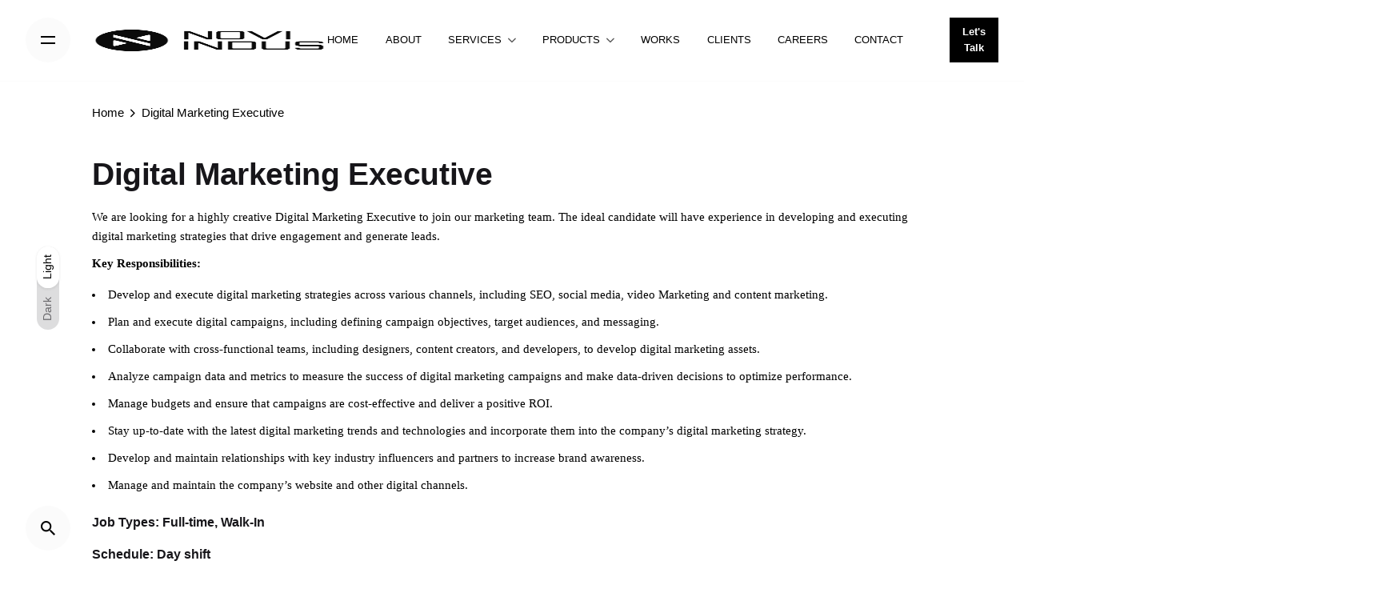

--- FILE ---
content_type: text/html; charset=UTF-8
request_url: https://noviindus.com/digital-marketing-executive/
body_size: 20679
content:
<!DOCTYPE html><html lang="en-US"><head><script data-no-optimize="1">var litespeed_docref=sessionStorage.getItem("litespeed_docref");litespeed_docref&&(Object.defineProperty(document,"referrer",{get:function(){return litespeed_docref}}),sessionStorage.removeItem("litespeed_docref"));</script> 
<noscript><img height="1" width="1" style="display:none"
src="https://www.facebook.com/tr?id=1637903839916410&ev=PageView&noscript=1"
/></noscript> <script type="litespeed/javascript" data-src="https://www.googletagmanager.com/gtag/js?id=AW-10815179654"></script> <script type="litespeed/javascript">window.dataLayer=window.dataLayer||[];function gtag(){dataLayer.push(arguments)}
gtag('js',new Date());gtag('config','AW-10815179654')</script>  <script type="litespeed/javascript">(function(w,d,s,l,i){w[l]=w[l]||[];w[l].push({'gtm.start':new Date().getTime(),event:'gtm.js'});var f=d.getElementsByTagName(s)[0],j=d.createElement(s),dl=l!='dataLayer'?'&l='+l:'';j.async=!0;j.src='https://www.googletagmanager.com/gtm.js?id='+i+dl;f.parentNode.insertBefore(j,f)})(window,document,'script','dataLayer','GTM-KJFPJZML')</script> 
 <script type="litespeed/javascript" data-src="https://www.googletagmanager.com/gtag/js?id=G-ZXBCJG3GCD"></script> <script type="litespeed/javascript">window.dataLayer=window.dataLayer||[];function gtag(){dataLayer.push(arguments)}
gtag('js',new Date());gtag('config','G-ZXBCJG3GCD')</script> <meta charset="UTF-8"><meta name="viewport" content="width=device-width, initial-scale=1.0, maximum-scale=1, user-scalable=no"><meta name='robots' content='index, follow, max-image-preview:large, max-snippet:-1, max-video-preview:-1' />
 <script data-no-defer="1" data-ezscrex="false" data-cfasync="false" data-pagespeed-no-defer data-cookieconsent="ignore">var ctPublicFunctions = {"_ajax_nonce":"1a5785d40f","_rest_nonce":"4032b8bb1b","_ajax_url":"\/wp-admin\/admin-ajax.php","_rest_url":"https:\/\/noviindus.com\/wp-json\/","data__cookies_type":"none","data__ajax_type":"rest","data__bot_detector_enabled":"1","data__frontend_data_log_enabled":1,"cookiePrefix":"","wprocket_detected":false,"host_url":"noviindus.com","text__ee_click_to_select":"Click to select the whole data","text__ee_original_email":"The complete one is","text__ee_got_it":"Got it","text__ee_blocked":"Blocked","text__ee_cannot_connect":"Cannot connect","text__ee_cannot_decode":"Can not decode email. Unknown reason","text__ee_email_decoder":"CleanTalk email decoder","text__ee_wait_for_decoding":"The magic is on the way!","text__ee_decoding_process":"Please wait a few seconds while we decode the contact data."}</script> <script data-no-defer="1" data-ezscrex="false" data-cfasync="false" data-pagespeed-no-defer data-cookieconsent="ignore">var ctPublic = {"_ajax_nonce":"1a5785d40f","settings__forms__check_internal":"0","settings__forms__check_external":"0","settings__forms__force_protection":"0","settings__forms__search_test":"0","settings__forms__wc_add_to_cart":"0","settings__data__bot_detector_enabled":"1","settings__sfw__anti_crawler":0,"blog_home":"https:\/\/noviindus.com\/","pixel__setting":"3","pixel__enabled":true,"pixel__url":null,"data__email_check_before_post":"1","data__email_check_exist_post":"1","data__cookies_type":"none","data__key_is_ok":true,"data__visible_fields_required":true,"wl_brandname":"Anti-Spam by CleanTalk","wl_brandname_short":"CleanTalk","ct_checkjs_key":"5c812dc91d66007a55170b0ca1cd9d1d8b3cc79699d04f51720c22d2525d6175","emailEncoderPassKey":"4d012a1168f94da5a75e2d0f4f1b231a","bot_detector_forms_excluded":"W10=","advancedCacheExists":true,"varnishCacheExists":false,"wc_ajax_add_to_cart":true}</script> <title>Digital Marketing Executive - Noviindus Technologies - Web designers, logo designers and mobile app developers</title><link rel="canonical" href="https://noviindus.com/digital-marketing-executive/" /><meta property="og:locale" content="en_US" /><meta property="og:type" content="article" /><meta property="og:title" content="Digital Marketing Executive - Noviindus Technologies - Web designers, logo designers and mobile app developers" /><meta property="og:url" content="https://noviindus.com/digital-marketing-executive/" /><meta property="og:site_name" content="Noviindus Technologies - Web designers, logo designers and mobile app developers" /><meta property="article:publisher" content="https://www.facebook.com/teamnoviindus" /><meta property="article:modified_time" content="2024-05-29T07:10:55+00:00" /><meta name="twitter:card" content="summary_large_image" /><meta name="twitter:site" content="@noviindus" /><meta name="twitter:label1" content="Est. reading time" /><meta name="twitter:data1" content="3 minutes" /> <script type="application/ld+json" class="yoast-schema-graph">{"@context":"https://schema.org","@graph":[{"@type":"WebPage","@id":"https://noviindus.com/digital-marketing-executive/","url":"https://noviindus.com/digital-marketing-executive/","name":"Digital Marketing Executive - Noviindus Technologies - Web designers, logo designers and mobile app developers","isPartOf":{"@id":"https://noviindus.com/#website"},"datePublished":"2023-12-01T04:03:23+00:00","dateModified":"2024-05-29T07:10:55+00:00","breadcrumb":{"@id":"https://noviindus.com/digital-marketing-executive/#breadcrumb"},"inLanguage":"en-US","potentialAction":[{"@type":"ReadAction","target":["https://noviindus.com/digital-marketing-executive/"]}]},{"@type":"BreadcrumbList","@id":"https://noviindus.com/digital-marketing-executive/#breadcrumb","itemListElement":[{"@type":"ListItem","position":1,"name":"Home","item":"https://noviindus.com/"},{"@type":"ListItem","position":2,"name":"Digital Marketing Executive"}]},{"@type":"WebSite","@id":"https://noviindus.com/#website","url":"https://noviindus.com/","name":"Noviindus Technologies - Web designers, logo designers and mobile app developers","description":"Just another WordPress site","publisher":{"@id":"https://noviindus.com/#organization"},"potentialAction":[{"@type":"SearchAction","target":{"@type":"EntryPoint","urlTemplate":"https://noviindus.com/?s={search_term_string}"},"query-input":{"@type":"PropertyValueSpecification","valueRequired":true,"valueName":"search_term_string"}}],"inLanguage":"en-US"},{"@type":"Organization","@id":"https://noviindus.com/#organization","name":"Noviindus Technologies LLP","url":"https://noviindus.com/","logo":{"@type":"ImageObject","inLanguage":"en-US","@id":"https://noviindus.com/#/schema/logo/image/","url":"https://noviindus.com/wp-content/uploads/2024/11/novi-logo.png","contentUrl":"https://noviindus.com/wp-content/uploads/2024/11/novi-logo.png","width":726,"height":205,"caption":"Noviindus Technologies LLP"},"image":{"@id":"https://noviindus.com/#/schema/logo/image/"},"sameAs":["https://www.facebook.com/teamnoviindus","https://x.com/noviindus"]}]}</script> <link rel='dns-prefetch' href='//fd.cleantalk.org' /><link rel='dns-prefetch' href='//stats.wp.com' /><link rel='dns-prefetch' href='//fonts.googleapis.com' /><link rel='preconnect' href='//i0.wp.com' /><link rel='preconnect' href='//c0.wp.com' /><link rel="alternate" type="application/rss+xml" title="Noviindus Technologies - Web designers, logo designers and mobile app developers &raquo; Feed" href="https://noviindus.com/feed/" /><link rel="alternate" type="application/rss+xml" title="Noviindus Technologies - Web designers, logo designers and mobile app developers &raquo; Comments Feed" href="https://noviindus.com/comments/feed/" /><link rel="alternate" title="oEmbed (JSON)" type="application/json+oembed" href="https://noviindus.com/wp-json/oembed/1.0/embed?url=https%3A%2F%2Fnoviindus.com%2Fdigital-marketing-executive%2F" /><link rel="alternate" title="oEmbed (XML)" type="text/xml+oembed" href="https://noviindus.com/wp-json/oembed/1.0/embed?url=https%3A%2F%2Fnoviindus.com%2Fdigital-marketing-executive%2F&#038;format=xml" />
 <script src="//www.googletagmanager.com/gtag/js?id=G-ZXBCJG3GCD"  data-cfasync="false" data-wpfc-render="false" type="text/javascript" async></script> <script data-cfasync="false" data-wpfc-render="false" type="text/javascript">var mi_version = '9.11.1';
				var mi_track_user = true;
				var mi_no_track_reason = '';
								var MonsterInsightsDefaultLocations = {"page_location":"https:\/\/noviindus.com\/digital-marketing-executive\/"};
								if ( typeof MonsterInsightsPrivacyGuardFilter === 'function' ) {
					var MonsterInsightsLocations = (typeof MonsterInsightsExcludeQuery === 'object') ? MonsterInsightsPrivacyGuardFilter( MonsterInsightsExcludeQuery ) : MonsterInsightsPrivacyGuardFilter( MonsterInsightsDefaultLocations );
				} else {
					var MonsterInsightsLocations = (typeof MonsterInsightsExcludeQuery === 'object') ? MonsterInsightsExcludeQuery : MonsterInsightsDefaultLocations;
				}

								var disableStrs = [
										'ga-disable-G-ZXBCJG3GCD',
									];

				/* Function to detect opted out users */
				function __gtagTrackerIsOptedOut() {
					for (var index = 0; index < disableStrs.length; index++) {
						if (document.cookie.indexOf(disableStrs[index] + '=true') > -1) {
							return true;
						}
					}

					return false;
				}

				/* Disable tracking if the opt-out cookie exists. */
				if (__gtagTrackerIsOptedOut()) {
					for (var index = 0; index < disableStrs.length; index++) {
						window[disableStrs[index]] = true;
					}
				}

				/* Opt-out function */
				function __gtagTrackerOptout() {
					for (var index = 0; index < disableStrs.length; index++) {
						document.cookie = disableStrs[index] + '=true; expires=Thu, 31 Dec 2099 23:59:59 UTC; path=/';
						window[disableStrs[index]] = true;
					}
				}

				if ('undefined' === typeof gaOptout) {
					function gaOptout() {
						__gtagTrackerOptout();
					}
				}
								window.dataLayer = window.dataLayer || [];

				window.MonsterInsightsDualTracker = {
					helpers: {},
					trackers: {},
				};
				if (mi_track_user) {
					function __gtagDataLayer() {
						dataLayer.push(arguments);
					}

					function __gtagTracker(type, name, parameters) {
						if (!parameters) {
							parameters = {};
						}

						if (parameters.send_to) {
							__gtagDataLayer.apply(null, arguments);
							return;
						}

						if (type === 'event') {
														parameters.send_to = monsterinsights_frontend.v4_id;
							var hookName = name;
							if (typeof parameters['event_category'] !== 'undefined') {
								hookName = parameters['event_category'] + ':' + name;
							}

							if (typeof MonsterInsightsDualTracker.trackers[hookName] !== 'undefined') {
								MonsterInsightsDualTracker.trackers[hookName](parameters);
							} else {
								__gtagDataLayer('event', name, parameters);
							}
							
						} else {
							__gtagDataLayer.apply(null, arguments);
						}
					}

					__gtagTracker('js', new Date());
					__gtagTracker('set', {
						'developer_id.dZGIzZG': true,
											});
					if ( MonsterInsightsLocations.page_location ) {
						__gtagTracker('set', MonsterInsightsLocations);
					}
										__gtagTracker('config', 'G-ZXBCJG3GCD', {"forceSSL":"true","link_attribution":"true"} );
										window.gtag = __gtagTracker;										(function () {
						/* https://developers.google.com/analytics/devguides/collection/analyticsjs/ */
						/* ga and __gaTracker compatibility shim. */
						var noopfn = function () {
							return null;
						};
						var newtracker = function () {
							return new Tracker();
						};
						var Tracker = function () {
							return null;
						};
						var p = Tracker.prototype;
						p.get = noopfn;
						p.set = noopfn;
						p.send = function () {
							var args = Array.prototype.slice.call(arguments);
							args.unshift('send');
							__gaTracker.apply(null, args);
						};
						var __gaTracker = function () {
							var len = arguments.length;
							if (len === 0) {
								return;
							}
							var f = arguments[len - 1];
							if (typeof f !== 'object' || f === null || typeof f.hitCallback !== 'function') {
								if ('send' === arguments[0]) {
									var hitConverted, hitObject = false, action;
									if ('event' === arguments[1]) {
										if ('undefined' !== typeof arguments[3]) {
											hitObject = {
												'eventAction': arguments[3],
												'eventCategory': arguments[2],
												'eventLabel': arguments[4],
												'value': arguments[5] ? arguments[5] : 1,
											}
										}
									}
									if ('pageview' === arguments[1]) {
										if ('undefined' !== typeof arguments[2]) {
											hitObject = {
												'eventAction': 'page_view',
												'page_path': arguments[2],
											}
										}
									}
									if (typeof arguments[2] === 'object') {
										hitObject = arguments[2];
									}
									if (typeof arguments[5] === 'object') {
										Object.assign(hitObject, arguments[5]);
									}
									if ('undefined' !== typeof arguments[1].hitType) {
										hitObject = arguments[1];
										if ('pageview' === hitObject.hitType) {
											hitObject.eventAction = 'page_view';
										}
									}
									if (hitObject) {
										action = 'timing' === arguments[1].hitType ? 'timing_complete' : hitObject.eventAction;
										hitConverted = mapArgs(hitObject);
										__gtagTracker('event', action, hitConverted);
									}
								}
								return;
							}

							function mapArgs(args) {
								var arg, hit = {};
								var gaMap = {
									'eventCategory': 'event_category',
									'eventAction': 'event_action',
									'eventLabel': 'event_label',
									'eventValue': 'event_value',
									'nonInteraction': 'non_interaction',
									'timingCategory': 'event_category',
									'timingVar': 'name',
									'timingValue': 'value',
									'timingLabel': 'event_label',
									'page': 'page_path',
									'location': 'page_location',
									'title': 'page_title',
									'referrer' : 'page_referrer',
								};
								for (arg in args) {
																		if (!(!args.hasOwnProperty(arg) || !gaMap.hasOwnProperty(arg))) {
										hit[gaMap[arg]] = args[arg];
									} else {
										hit[arg] = args[arg];
									}
								}
								return hit;
							}

							try {
								f.hitCallback();
							} catch (ex) {
							}
						};
						__gaTracker.create = newtracker;
						__gaTracker.getByName = newtracker;
						__gaTracker.getAll = function () {
							return [];
						};
						__gaTracker.remove = noopfn;
						__gaTracker.loaded = true;
						window['__gaTracker'] = __gaTracker;
					})();
									} else {
										console.log("");
					(function () {
						function __gtagTracker() {
							return null;
						}

						window['__gtagTracker'] = __gtagTracker;
						window['gtag'] = __gtagTracker;
					})();
									}</script> <link data-optimized="2" rel="stylesheet" href="https://noviindus.com/wp-content/litespeed/css/ef1bf8fe797b3c0796c287fa5700fc8f.css?ver=c8de1" /> <script type="litespeed/javascript" data-src="https://c0.wp.com/c/6.9/wp-includes/js/jquery/jquery.min.js" id="jquery-core-js"></script> <script type="litespeed/javascript" data-src="https://noviindus.com/wp-content/plugins/google-analytics-for-wordpress/assets/js/frontend-gtag.min.js?ver=9.11.1" id="monsterinsights-frontend-script-js" data-wp-strategy="async"></script> <script data-cfasync="false" data-wpfc-render="false" type="text/javascript" id='monsterinsights-frontend-script-js-extra'>/*  */
var monsterinsights_frontend = {"js_events_tracking":"true","download_extensions":"doc,pdf,ppt,zip,xls,docx,pptx,xlsx","inbound_paths":"[{\"path\":\"\\\/go\\\/\",\"label\":\"affiliate\"},{\"path\":\"\\\/recommend\\\/\",\"label\":\"affiliate\"}]","home_url":"https:\/\/noviindus.com","hash_tracking":"false","v4_id":"G-ZXBCJG3GCD"};/*  */</script> <script></script><link rel="EditURI" type="application/rsd+xml" title="RSD" href="https://noviindus.com/xmlrpc.php?rsd" /><meta name="generator" content="WordPress 6.9" /><link rel='shortlink' href='https://noviindus.com/?p=151707' /><meta name="generator" content="Powered by WPBakery Page Builder - drag and drop page builder for WordPress."/><link rel="icon" href="https://i0.wp.com/noviindus.com/wp-content/uploads/2024/10/NOVI-Logo5.png?fit=32%2C32&#038;ssl=1" sizes="32x32" /><link rel="icon" href="https://i0.wp.com/noviindus.com/wp-content/uploads/2024/10/NOVI-Logo5.png?fit=192%2C192&#038;ssl=1" sizes="192x192" /><link rel="apple-touch-icon" href="https://i0.wp.com/noviindus.com/wp-content/uploads/2024/10/NOVI-Logo5.png?fit=180%2C180&#038;ssl=1" /><meta name="msapplication-TileImage" content="https://i0.wp.com/noviindus.com/wp-content/uploads/2024/10/NOVI-Logo5.png?fit=270%2C270&#038;ssl=1" />
<noscript><style>.wpb_animate_when_almost_visible { opacity: 1; }</style></noscript><meta name="yandex-verification" content="46d0d60c8741e8cf" /><meta name="msvalidate.01" content="70A4E96AAF97ED8C94B33A459FC96246" /></head><body class="wp-singular page-template-default page page-id-151707 wp-embed-responsive wp-theme-ohio ohio-theme-2-0-0 with-switcher with-header-1 with-spacer wpb-js-composer js-comp-ver-8.7.2 vc_responsive"><div class="page-preloader hide" id="page-preloader">
<svg class="spinner" viewBox="0 0 50 50">
<circle class="path" cx="25" cy="25" r="20" fill="none" stroke-width="4"></circle>
</svg></div><ul class="elements-bar left"><li><div class="clb-mode-switcher cursor-as-pointer vc_hidden-md vc_hidden-sm  vc_hidden-xs"><div class="clb-mode-switcher-item dark"><p class="clb-mode-switcher-item-state">Dark</p></div><div class="clb-mode-switcher-item light"><p class="clb-mode-switcher-item-state">Light</p></div><div class="clb-mode-switcher-toddler"><div class="clb-mode-switcher-toddler-wrap"><div class="clb-mode-switcher-toddler-item dark"><p class="clb-mode-switcher-item-state">Dark</p></div><div class="clb-mode-switcher-toddler-item light"><p class="clb-mode-switcher-item-state">Light</p></div></div></div></div></li></ul><ul class="elements-bar right"><li></li></ul><noscript><iframe data-lazyloaded="1" src="about:blank" data-litespeed-src="https://www.googletagmanager.com/ns.html?id=GTM-KJFPJZML"
height="0" width="0" style="display:none;visibility:hidden"></iframe></noscript><div class="circle-cursor circle-cursor--outer"></div><div class="circle-cursor circle-cursor--inner"></div><div id="page" class="site">
<a class="skip-link screen-reader-text" href="#main">Skip to content</a><header id="masthead" class="header header-1 without-mobile-search hamburger-position-left mobile-hamburger-position-right both-types"
data-header-fixed="true"		 data-fixed-initial-offset="150"><div class="header-wrap"><div class="header-wrap-inner"><div class="left-part"><div class="desktop-hamburger -left"><div class="hamburger btn-round btn-round-light dark-mode-reset" tabindex="1">
<i class="ion">
<a href="#" class="hamburger-holder" aria-controls="site-navigation" aria-expanded="false">
<span class="_shape"></span>
<span class="_shape"></span>
</a>
</i></div></div><div class="branding">
<a class="branding-title font-titles" href="https://noviindus.com/" rel="home"><div class="logo">
<img data-lazyloaded="1" src="[data-uri]" width="338" height="114" data-src="https://noviindus.com/wp-content/uploads/2024/10/Novii-Logo.png" class=" main-logo"  alt="Noviindus Technologies - Web designers, logo designers and mobile app developers" >
<img data-lazyloaded="1" src="[data-uri]" width="135" height="52" data-src="https://noviindus.com/wp-content/uploads/2021/04/logo-4.png" class=" dark-scheme-logo"  alt="Noviindus Technologies - Web designers, logo designers and mobile app developers" ></div><div class="fixed-logo">
<img data-lazyloaded="1" src="[data-uri]" width="338" height="114" data-src="https://noviindus.com/wp-content/uploads/2024/10/Novii-Logo.png"  alt="Noviindus Technologies - Web designers, logo designers and mobile app developers"></div><div class="for-onepage">
<span class="dark hidden">
<img data-lazyloaded="1" src="[data-uri]" width="338" height="114" data-src="https://noviindus.com/wp-content/uploads/2024/10/Novii-Logo.png"  alt="Noviindus Technologies - Web designers, logo designers and mobile app developers">
</span>
<span class="light hidden">
<img data-lazyloaded="1" src="[data-uri]" width="135" height="52" data-src="https://noviindus.com/wp-content/uploads/2021/04/logo-4.png"  alt="Noviindus Technologies - Web designers, logo designers and mobile app developers">
</span></div>
</a></div></div><div class="right-part"><nav id="site-navigation" class="nav" data-mobile-menu-second-click-link=""><div class="mbl-overlay menu-mbl-overlay"><div class="mbl-overlay-bg"></div><div class="close-bar text-left"><div class="btn-round btn-round-light clb-close" tabindex="0">
<i class="ion ion-md-close"></i></div>
<a class="search-global btn-round btn-round-light fixed btn-round-light vc_hidden-md vc_hidden-sm vc_hidden-xs" tabindex="1" data-nav-search="true">
<i class="icon ion ion-md-search brand-color-hover-i"></i>
</a></div><div class="mbl-overlay-container"><div id="mega-menu-wrap" class="nav-container"><ul id="primary-menu" class="menu"><li id="nav-menu-item-224138-6975c1c2cffa9" class="mega-menu-item nav-item menu-item-depth-0 "><a href="https://noviindus.com/" class="menu-link main-menu-link item-title"><span>HOME</span></a></li><li id="nav-menu-item-224386-6975c1c2cffe0" class="mega-menu-item nav-item menu-item-depth-0 "><a href="https://noviindus.com/about/" class="menu-link main-menu-link item-title"><span>ABOUT</span></a></li><li id="nav-menu-item-148831-6975c1c2d000f" class="mega-menu-item nav-item menu-item-depth-0 has-submenu "><a href="#" class="menu-link main-menu-link item-title"><span>SERVICES</span><div class="has-submenu-icon"><i class="menu-plus ion ion-md-add"></i><i class="menu-chevron ion ion-ios-arrow-down"></i></div></a><ul class="menu-depth-1 sub-menu sub-menu-wide" style="background-position: center center;background-repeat: no-repeat;"><li id="nav-menu-item-149280-6975c1c2d003d" class="mega-menu-item sub-nav-item menu-item-depth-1 has-submenu "><a href="https://noviindus.com/mobile-app-development-company-calicut/" class="menu-link sub-menu-link"><span>Mobile App</span><div class="has-submenu-icon"><i class="menu-plus ion ion-md-add"></i><i class="menu-chevron ion ion-ios-arrow-down"></i></div></a><ul class="menu-depth-2 sub-sub-menu" ><li id="nav-menu-item-150157-6975c1c2d0060" class="mega-menu-item sub-nav-item menu-item-depth-2 "><a href="https://noviindus.com/flutter-app-development-company-india/" class="menu-link sub-menu-link"><span>Flutter Development</span></a></li><li id="nav-menu-item-150241-6975c1c2d007f" class="mega-menu-item sub-nav-item menu-item-depth-2 "><a href="https://noviindus.com/ios-app-development-company-calicut/" class="menu-link sub-menu-link"><span>IOS Development</span></a></li><li id="nav-menu-item-150259-6975c1c2d009d" class="mega-menu-item sub-nav-item menu-item-depth-2 "><a href="https://noviindus.com/android-app-development-company-calicut/" class="menu-link sub-menu-link"><span>Android Development</span></a></li><li id="nav-menu-item-150275-6975c1c2d00bb" class="mega-menu-item sub-nav-item menu-item-depth-2 "><a href="https://noviindus.com/native-app-development-company-calicut/" class="menu-link sub-menu-link"><span>Native Development</span></a></li></ul></li><li id="nav-menu-item-149994-6975c1c2d00db" class="mega-menu-item sub-nav-item menu-item-depth-1 has-submenu "><a href="https://noviindus.com/web-development/" class="menu-link sub-menu-link"><span>Web Development</span><div class="has-submenu-icon"><i class="menu-plus ion ion-md-add"></i><i class="menu-chevron ion ion-ios-arrow-down"></i></div></a><ul class="menu-depth-2 sub-sub-menu" ><li id="nav-menu-item-150292-6975c1c2d00fb" class="mega-menu-item sub-nav-item menu-item-depth-2 "><a href="https://noviindus.com/e-commerce-web-designing-company-calicut/" class="menu-link sub-menu-link"><span>E-Commerce Website</span></a></li><li id="nav-menu-item-150300-6975c1c2d011a" class="mega-menu-item sub-nav-item menu-item-depth-2 "><a href="https://noviindus.com/woocommerce-website-development-company-calicut/" class="menu-link sub-menu-link"><span>WooCommerce Website</span></a></li><li id="nav-menu-item-150313-6975c1c2d0139" class="mega-menu-item sub-nav-item menu-item-depth-2 "><a href="https://noviindus.com/catalogue-website-development-company-calicut/" class="menu-link sub-menu-link"><span>Catalogue Website</span></a></li><li id="nav-menu-item-150332-6975c1c2d0156" class="mega-menu-item sub-nav-item menu-item-depth-2 "><a href="https://noviindus.com/web-portal-development-company-calicut/" class="menu-link sub-menu-link"><span>Portal Website</span></a></li><li id="nav-menu-item-150339-6975c1c2d0174" class="mega-menu-item sub-nav-item menu-item-depth-2 "><a href="https://noviindus.com/wordpress-website-development-company-calicut/" class="menu-link sub-menu-link"><span>WordPress Website</span></a></li><li id="nav-menu-item-150343-6975c1c2d0191" class="mega-menu-item sub-nav-item menu-item-depth-2 "><a href="https://noviindus.com/static-website-development-company-calicut/" class="menu-link sub-menu-link"><span>Static Website</span></a></li></ul></li><li id="nav-menu-item-149426-6975c1c2d01b0" class="mega-menu-item sub-nav-item menu-item-depth-1 has-submenu "><a href="https://noviindus.com/software-development-company-calicut/" class="menu-link sub-menu-link"><span>Software Development</span><div class="has-submenu-icon"><i class="menu-plus ion ion-md-add"></i><i class="menu-chevron ion ion-ios-arrow-down"></i></div></a><ul class="menu-depth-2 sub-sub-menu" ><li id="nav-menu-item-150363-6975c1c2d01ce" class="mega-menu-item sub-nav-item menu-item-depth-2 "><a href="https://noviindus.com/erp-software-development-company-calicut/" class="menu-link sub-menu-link"><span>ERP Software</span></a></li><li id="nav-menu-item-150371-6975c1c2d01eb" class="mega-menu-item sub-nav-item menu-item-depth-2 "><a href="https://noviindus.com/crm-software-development-company-calicut/" class="menu-link sub-menu-link"><span>CRM Software</span></a></li><li id="nav-menu-item-150379-6975c1c2d0208" class="mega-menu-item sub-nav-item menu-item-depth-2 "><a href="https://noviindus.com/billing-software-development-company-calicut/" class="menu-link sub-menu-link"><span>Billing Software</span></a></li></ul></li><li id="nav-menu-item-149281-6975c1c2d0227" class="mega-menu-item sub-nav-item menu-item-depth-1 has-submenu "><a href="https://noviindus.com/digital-marketing-agency-calicut/" class="menu-link sub-menu-link"><span>Digital Marketing</span><div class="has-submenu-icon"><i class="menu-plus ion ion-md-add"></i><i class="menu-chevron ion ion-ios-arrow-down"></i></div></a><ul class="menu-depth-2 sub-sub-menu" ><li id="nav-menu-item-150121-6975c1c2d0246" class="mega-menu-item sub-nav-item menu-item-depth-2 "><a href="https://noviindus.com/seo-company-in-calicut/" class="menu-link sub-menu-link"><span>SEO</span></a></li><li id="nav-menu-item-150246-6975c1c2d0263" class="mega-menu-item sub-nav-item menu-item-depth-2 "><a href="https://noviindus.com/social-media-marketing-company-calicut/" class="menu-link sub-menu-link"><span>SMM</span></a></li><li id="nav-menu-item-150435-6975c1c2d027f" class="mega-menu-item sub-nav-item menu-item-depth-2 "><a href="https://noviindus.com/sem-company-in-calicut/" class="menu-link sub-menu-link"><span>SEM</span></a></li></ul></li><li id="nav-menu-item-149279-6975c1c2d029e" class="mega-menu-item sub-nav-item menu-item-depth-1 has-submenu "><a href="https://noviindus.com/branding-agency-in-calicut/" class="menu-link sub-menu-link"><span>Branding &#038; Identity</span><div class="has-submenu-icon"><i class="menu-plus ion ion-md-add"></i><i class="menu-chevron ion ion-ios-arrow-down"></i></div></a><ul class="menu-depth-2 sub-sub-menu" ><li id="nav-menu-item-150573-6975c1c2d02c4" class="mega-menu-item sub-nav-item menu-item-depth-2 "><a href="https://noviindus.com/logo-design/" class="menu-link sub-menu-link"><span>Logo Designing</span></a></li><li id="nav-menu-item-150581-6975c1c2d02e2" class="mega-menu-item sub-nav-item menu-item-depth-2 "><a href="https://noviindus.com/brochure-designing-company-calicut/" class="menu-link sub-menu-link"><span>Brochure Designing</span></a></li></ul></li><li id="nav-menu-item-149425-6975c1c2d0300" class="mega-menu-item sub-nav-item menu-item-depth-1 "><a href="https://noviindus.com/ui-ux-design-company-calicut/" class="menu-link sub-menu-link"><span>UI/UX Design</span></a></li></ul></li><li id="nav-menu-item-150636-6975c1c2d0324" class="mega-menu-item nav-item menu-item-depth-0 has-submenu "><a href="https://noviindus.com/products/" class="menu-link main-menu-link item-title"><span>PRODUCTS</span><div class="has-submenu-icon"><i class="menu-plus ion ion-md-add"></i><i class="menu-chevron ion ion-ios-arrow-down"></i></div></a><ul class="menu-depth-1 sub-menu" ><li id="nav-menu-item-152302-6975c1c2d0343" class="mega-menu-item sub-nav-item menu-item-depth-1 "><a href="https://urban.noviindus.com" class="menu-link sub-menu-link"><span>E-Commerce App</span></a></li><li id="nav-menu-item-152303-6975c1c2d0361" class="mega-menu-item sub-nav-item menu-item-depth-1 "><a href="https://grocify.noviindus.com/" class="menu-link sub-menu-link"><span>Grocery App</span></a></li><li id="nav-menu-item-152304-6975c1c2d037e" class="mega-menu-item sub-nav-item menu-item-depth-1 "><a href="https://matrimony.noviindus.com/" class="menu-link sub-menu-link"><span>Matrimony App</span></a></li><li id="nav-menu-item-152333-6975c1c2d039c" class="mega-menu-item sub-nav-item menu-item-depth-1 "><a href="https://foodie.noviindus.com/" class="menu-link sub-menu-link"><span>Food Delivery App</span></a></li><li id="nav-menu-item-152439-6975c1c2d03b9" class="mega-menu-item sub-nav-item menu-item-depth-1 "><a href="https://edume.noviindus.com/" class="menu-link sub-menu-link"><span>Educational App</span></a></li><li id="nav-menu-item-153289-6975c1c2d03d6" class="mega-menu-item sub-nav-item menu-item-depth-1 "><a href="https://datingapp.noviindus.com/" class="menu-link sub-menu-link"><span>Dating App</span></a></li><li id="nav-menu-item-153290-6975c1c2d03f3" class="mega-menu-item sub-nav-item menu-item-depth-1 "><a href="https://homeserviceapp.noviindus.com/" class="menu-link sub-menu-link"><span>Home Service App</span></a></li></ul></li><li id="nav-menu-item-152479-6975c1c2d0416" class="mega-menu-item nav-item menu-item-depth-0 "><a href="https://noviindus.com/works/" class="menu-link main-menu-link item-title"><span>WORKS</span></a></li><li id="nav-menu-item-224658-6975c1c2d043d" class="mega-menu-item nav-item menu-item-depth-0 "><a href="https://noviindus.com/clients/" class="menu-link main-menu-link item-title"><span>CLIENTS</span></a></li><li id="nav-menu-item-149264-6975c1c2d045e" class="mega-menu-item nav-item menu-item-depth-0 "><a href="https://noviindus.com/careers/" class="menu-link main-menu-link item-title"><span>CAREERS</span></a></li><li id="nav-menu-item-152461-6975c1c2d047f" class="mega-menu-item nav-item menu-item-depth-0 "><a href="https://noviindus.com/contact-us/" class="menu-link main-menu-link item-title"><span>CONTACT</span></a></li></ul></div><div class="copyright">
© 2013 - 2024 Noviindus Technologies LLP                <br>
All right reserved.</div></div></div></nav><ul class="menu-optional"><li class="lang-dropdown-holder"></li><li>
<a href="tel:+91%209995843985" class="btn btn-small btn-optional" target="_blank">
Let&#039;s Talk	</a></li></ul><div class="mobile-hamburger -right"><div class="hamburger btn-round btn-round-light dark-mode-reset" tabindex="1">
<i class="ion">
<a href="#" class="hamburger-holder" aria-controls="site-navigation" aria-expanded="false">
<span class="_shape"></span>
<span class="_shape"></span>
</a>
</i></div></div><div class="close-menu"></div></div></div></div></header><div class="clb-popup hamburger-nav"><div class="close-bar text-left"><div class="btn-round clb-close" tabindex="0">
<i class="ion ion-md-close"></i></div></div><div class="hamburger-nav-holder"><ul id="secondary-menu" class="menu"><li id="nav-menu-item-224138-6975c1c2d1d32" class="mega-menu-item nav-item menu-item-depth-0 "><a href="https://noviindus.com/" class="menu-link main-menu-link item-title"><span>HOME</span></a></li><li id="nav-menu-item-224386-6975c1c2d1d62" class="mega-menu-item nav-item menu-item-depth-0 "><a href="https://noviindus.com/about/" class="menu-link main-menu-link item-title"><span>ABOUT</span></a></li><li id="nav-menu-item-148831-6975c1c2d1d8c" class="mega-menu-item nav-item menu-item-depth-0 has-submenu "><a href="#" class="menu-link main-menu-link item-title"><span>SERVICES</span><div class="has-submenu-icon"><i class="menu-plus ion ion-md-add"></i><i class="menu-chevron ion ion-ios-arrow-down"></i></div></a><ul class="menu-depth-1 sub-menu sub-menu-wide" style="background-position: center center;background-repeat: no-repeat;"><li id="nav-menu-item-149280-6975c1c2d1db1" class="mega-menu-item sub-nav-item menu-item-depth-1 has-submenu "><a href="https://noviindus.com/mobile-app-development-company-calicut/" class="menu-link sub-menu-link"><span>Mobile App</span><div class="has-submenu-icon"><i class="menu-plus ion ion-md-add"></i><i class="menu-chevron ion ion-ios-arrow-down"></i></div></a><ul class="menu-depth-2 sub-sub-menu" ><li id="nav-menu-item-150157-6975c1c2d1dd2" class="mega-menu-item sub-nav-item menu-item-depth-2 "><a href="https://noviindus.com/flutter-app-development-company-india/" class="menu-link sub-menu-link"><span>Flutter Development</span></a></li><li id="nav-menu-item-150241-6975c1c2d1df1" class="mega-menu-item sub-nav-item menu-item-depth-2 "><a href="https://noviindus.com/ios-app-development-company-calicut/" class="menu-link sub-menu-link"><span>IOS Development</span></a></li><li id="nav-menu-item-150259-6975c1c2d1e10" class="mega-menu-item sub-nav-item menu-item-depth-2 "><a href="https://noviindus.com/android-app-development-company-calicut/" class="menu-link sub-menu-link"><span>Android Development</span></a></li><li id="nav-menu-item-150275-6975c1c2d1e2f" class="mega-menu-item sub-nav-item menu-item-depth-2 "><a href="https://noviindus.com/native-app-development-company-calicut/" class="menu-link sub-menu-link"><span>Native Development</span></a></li></ul></li><li id="nav-menu-item-149994-6975c1c2d1e50" class="mega-menu-item sub-nav-item menu-item-depth-1 has-submenu "><a href="https://noviindus.com/web-development/" class="menu-link sub-menu-link"><span>Web Development</span><div class="has-submenu-icon"><i class="menu-plus ion ion-md-add"></i><i class="menu-chevron ion ion-ios-arrow-down"></i></div></a><ul class="menu-depth-2 sub-sub-menu" ><li id="nav-menu-item-150292-6975c1c2d1e70" class="mega-menu-item sub-nav-item menu-item-depth-2 "><a href="https://noviindus.com/e-commerce-web-designing-company-calicut/" class="menu-link sub-menu-link"><span>E-Commerce Website</span></a></li><li id="nav-menu-item-150300-6975c1c2d1e91" class="mega-menu-item sub-nav-item menu-item-depth-2 "><a href="https://noviindus.com/woocommerce-website-development-company-calicut/" class="menu-link sub-menu-link"><span>WooCommerce Website</span></a></li><li id="nav-menu-item-150313-6975c1c2d1eb0" class="mega-menu-item sub-nav-item menu-item-depth-2 "><a href="https://noviindus.com/catalogue-website-development-company-calicut/" class="menu-link sub-menu-link"><span>Catalogue Website</span></a></li><li id="nav-menu-item-150332-6975c1c2d1ece" class="mega-menu-item sub-nav-item menu-item-depth-2 "><a href="https://noviindus.com/web-portal-development-company-calicut/" class="menu-link sub-menu-link"><span>Portal Website</span></a></li><li id="nav-menu-item-150339-6975c1c2d1eec" class="mega-menu-item sub-nav-item menu-item-depth-2 "><a href="https://noviindus.com/wordpress-website-development-company-calicut/" class="menu-link sub-menu-link"><span>WordPress Website</span></a></li><li id="nav-menu-item-150343-6975c1c2d1f0b" class="mega-menu-item sub-nav-item menu-item-depth-2 "><a href="https://noviindus.com/static-website-development-company-calicut/" class="menu-link sub-menu-link"><span>Static Website</span></a></li></ul></li><li id="nav-menu-item-149426-6975c1c2d1f2a" class="mega-menu-item sub-nav-item menu-item-depth-1 has-submenu "><a href="https://noviindus.com/software-development-company-calicut/" class="menu-link sub-menu-link"><span>Software Development</span><div class="has-submenu-icon"><i class="menu-plus ion ion-md-add"></i><i class="menu-chevron ion ion-ios-arrow-down"></i></div></a><ul class="menu-depth-2 sub-sub-menu" ><li id="nav-menu-item-150363-6975c1c2d1f49" class="mega-menu-item sub-nav-item menu-item-depth-2 "><a href="https://noviindus.com/erp-software-development-company-calicut/" class="menu-link sub-menu-link"><span>ERP Software</span></a></li><li id="nav-menu-item-150371-6975c1c2d1f68" class="mega-menu-item sub-nav-item menu-item-depth-2 "><a href="https://noviindus.com/crm-software-development-company-calicut/" class="menu-link sub-menu-link"><span>CRM Software</span></a></li><li id="nav-menu-item-150379-6975c1c2d1f8a" class="mega-menu-item sub-nav-item menu-item-depth-2 "><a href="https://noviindus.com/billing-software-development-company-calicut/" class="menu-link sub-menu-link"><span>Billing Software</span></a></li></ul></li><li id="nav-menu-item-149281-6975c1c2d1fa8" class="mega-menu-item sub-nav-item menu-item-depth-1 has-submenu "><a href="https://noviindus.com/digital-marketing-agency-calicut/" class="menu-link sub-menu-link"><span>Digital Marketing</span><div class="has-submenu-icon"><i class="menu-plus ion ion-md-add"></i><i class="menu-chevron ion ion-ios-arrow-down"></i></div></a><ul class="menu-depth-2 sub-sub-menu" ><li id="nav-menu-item-150121-6975c1c2d1fc7" class="mega-menu-item sub-nav-item menu-item-depth-2 "><a href="https://noviindus.com/seo-company-in-calicut/" class="menu-link sub-menu-link"><span>SEO</span></a></li><li id="nav-menu-item-150246-6975c1c2d1fe5" class="mega-menu-item sub-nav-item menu-item-depth-2 "><a href="https://noviindus.com/social-media-marketing-company-calicut/" class="menu-link sub-menu-link"><span>SMM</span></a></li><li id="nav-menu-item-150435-6975c1c2d2004" class="mega-menu-item sub-nav-item menu-item-depth-2 "><a href="https://noviindus.com/sem-company-in-calicut/" class="menu-link sub-menu-link"><span>SEM</span></a></li></ul></li><li id="nav-menu-item-149279-6975c1c2d2023" class="mega-menu-item sub-nav-item menu-item-depth-1 has-submenu "><a href="https://noviindus.com/branding-agency-in-calicut/" class="menu-link sub-menu-link"><span>Branding &#038; Identity</span><div class="has-submenu-icon"><i class="menu-plus ion ion-md-add"></i><i class="menu-chevron ion ion-ios-arrow-down"></i></div></a><ul class="menu-depth-2 sub-sub-menu" ><li id="nav-menu-item-150573-6975c1c2d2042" class="mega-menu-item sub-nav-item menu-item-depth-2 "><a href="https://noviindus.com/logo-design/" class="menu-link sub-menu-link"><span>Logo Designing</span></a></li><li id="nav-menu-item-150581-6975c1c2d2060" class="mega-menu-item sub-nav-item menu-item-depth-2 "><a href="https://noviindus.com/brochure-designing-company-calicut/" class="menu-link sub-menu-link"><span>Brochure Designing</span></a></li></ul></li><li id="nav-menu-item-149425-6975c1c2d207f" class="mega-menu-item sub-nav-item menu-item-depth-1 "><a href="https://noviindus.com/ui-ux-design-company-calicut/" class="menu-link sub-menu-link"><span>UI/UX Design</span></a></li></ul></li><li id="nav-menu-item-150636-6975c1c2d20a3" class="mega-menu-item nav-item menu-item-depth-0 has-submenu "><a href="https://noviindus.com/products/" class="menu-link main-menu-link item-title"><span>PRODUCTS</span><div class="has-submenu-icon"><i class="menu-plus ion ion-md-add"></i><i class="menu-chevron ion ion-ios-arrow-down"></i></div></a><ul class="menu-depth-1 sub-menu" ><li id="nav-menu-item-152302-6975c1c2d20c2" class="mega-menu-item sub-nav-item menu-item-depth-1 "><a href="https://urban.noviindus.com" class="menu-link sub-menu-link"><span>E-Commerce App</span></a></li><li id="nav-menu-item-152303-6975c1c2d20e2" class="mega-menu-item sub-nav-item menu-item-depth-1 "><a href="https://grocify.noviindus.com/" class="menu-link sub-menu-link"><span>Grocery App</span></a></li><li id="nav-menu-item-152304-6975c1c2d2106" class="mega-menu-item sub-nav-item menu-item-depth-1 "><a href="https://matrimony.noviindus.com/" class="menu-link sub-menu-link"><span>Matrimony App</span></a></li><li id="nav-menu-item-152333-6975c1c2d2124" class="mega-menu-item sub-nav-item menu-item-depth-1 "><a href="https://foodie.noviindus.com/" class="menu-link sub-menu-link"><span>Food Delivery App</span></a></li><li id="nav-menu-item-152439-6975c1c2d2142" class="mega-menu-item sub-nav-item menu-item-depth-1 "><a href="https://edume.noviindus.com/" class="menu-link sub-menu-link"><span>Educational App</span></a></li><li id="nav-menu-item-153289-6975c1c2d2160" class="mega-menu-item sub-nav-item menu-item-depth-1 "><a href="https://datingapp.noviindus.com/" class="menu-link sub-menu-link"><span>Dating App</span></a></li><li id="nav-menu-item-153290-6975c1c2d217d" class="mega-menu-item sub-nav-item menu-item-depth-1 "><a href="https://homeserviceapp.noviindus.com/" class="menu-link sub-menu-link"><span>Home Service App</span></a></li></ul></li><li id="nav-menu-item-152479-6975c1c2d21a1" class="mega-menu-item nav-item menu-item-depth-0 "><a href="https://noviindus.com/works/" class="menu-link main-menu-link item-title"><span>WORKS</span></a></li><li id="nav-menu-item-224658-6975c1c2d21c3" class="mega-menu-item nav-item menu-item-depth-0 "><a href="https://noviindus.com/clients/" class="menu-link main-menu-link item-title"><span>CLIENTS</span></a></li><li id="nav-menu-item-149264-6975c1c2d21e6" class="mega-menu-item nav-item menu-item-depth-0 "><a href="https://noviindus.com/careers/" class="menu-link main-menu-link item-title"><span>CAREERS</span></a></li><li id="nav-menu-item-152461-6975c1c2d2208" class="mega-menu-item nav-item menu-item-depth-0 "><a href="https://noviindus.com/contact-us/" class="menu-link main-menu-link item-title"><span>CONTACT</span></a></li></ul></div><div class="hamburger-nav-details"><div class="details-column">
<b>Office Address</b><br>Noviindus Technologies<br>18/1465 E, Fahad Arcade,<br>Nexa Showroom Cross Road, Jail Rd,<br>Puthiyara, Kozhikode, Kerala</div><div class="details-column">
<b>Work Inquiries</b><br>Email: crm@noviindus.com<br> Call: +91 9995843985</div><div class="details-column socialbar small outline inverse">
<a href="https://www.facebook.com/teamnoviindus" target="_blank" class="facebook"><i class="fab fa-facebook-f"></i></a><a href="https://www.linkedin.com/company/noviindus/" target="_blank" class="linkedin"><i class="fab fa-linkedin"></i></a><a href="https://www.instagram.com/novi_indus/" target="_blank" class="instagram"><i class="fab fa-instagram"></i></a></div></div></div><div class="clb-popup clb-search-popup"><div class="close-bar"><div class="btn-round clb-close" tabindex="0">
<i class="ion ion-md-close"></i></div></div><div class="search-holder"><form role="search" class="search search-form" action="https://noviindus.com/" method="GET">
<label>
<span class="screen-reader-text">Search for</span>
<input autocomplete="off" type="text" class="search-field" name="s" placeholder="Search..." value="">
</label>
<button type="submit" class="search search-submit">
<i class="ion ion-md-search"></i>
</button></form></div></div><div id="content" class="site-content" data-mobile-menu-resolution="768"><div class="header-cap"></div><div class="breadcrumbs"><div class="page-container"><div class="vc_row"><div class="breadcrumbs-holder"><div class="vc_col-md-12"><ol class="breadcrumbs-slug" itemscope itemtype="http://schema.org/BreadcrumbList"><li itemprop="itemListElement" itemscope itemtype="http://schema.org/ListItem"><a itemprop="item" href="https://noviindus.com/"><span itemprop="name">Home</span></a><i class="ion ion-ios-arrow-forward"></i><meta itemprop="position" content="1" /></li><li itemprop="itemListElement" itemscope itemtype="http://schema.org/ListItem"><span itemprop="name" class="active">Digital Marketing Executive</span><meta itemprop="position" content="2" /></li></ol></div></div></div></div></div><div class="page-container bottom-offset"><div id="primary" class="content-area"><div class="page-content "><main id="main" class="site-main"><article id="post-151707" class="post-151707 page type-page status-publish hentry"><div class="entry-content"><div class="wpb-content-wrapper"><div class="vc_row wpb_row vc_row-fluid"><div class="wpb_column vc_column_container vc_col-sm-12"><div class="vc_column-inner"><div class="wpb_wrapper"><div class="ohio-heading-sc heading text-left"
id="ohio-custom-6975c1c2d3586"
><p class="subtitle"></p><h3 class="title subtitle-top">
Digital Marketing Executive</h3></div><div class="ohio-text-sc clb__margin-10"
id="ohio-custom-6975c1c2d3690"
><p>We are looking for a highly creative Digital Marketing Executive to join our marketing team. The ideal candidate will have experience in developing and executing digital marketing strategies that drive engagement and generate leads.</p><p><strong>Key Responsibilities:</strong></p><ul><li>Develop and execute digital marketing strategies across various channels, including SEO, social media, video Marketing and content marketing.</li><li>Plan and execute digital campaigns, including defining campaign objectives, target audiences, and messaging.</li><li>Collaborate with cross-functional teams, including designers, content creators, and developers, to develop digital marketing assets.</li><li>Analyze campaign data and metrics to measure the success of digital marketing campaigns and make data-driven decisions to optimize performance.</li><li>Manage budgets and ensure that campaigns are cost-effective and deliver a positive ROI.</li><li>Stay up-to-date with the latest digital marketing trends and technologies and incorporate them into the company&#8217;s digital marketing strategy.</li><li>Develop and maintain relationships with key industry influencers and partners to increase brand awareness.</li><li>Manage and maintain the company&#8217;s website and other digital channels.</li></ul></div><div class="ohio-heading-sc heading text-left"
id="ohio-custom-6975c1c2d36f5"
><p class="subtitle"></p><h6 class="title subtitle-top">
Job Types: Full-time, Walk-In</h6></div><div class="ohio-heading-sc heading text-left"
id="ohio-custom-6975c1c2d3716"
><p class="subtitle"></p><h6 class="title subtitle-top">
Schedule: Day shift</h6></div><div class="ohio-heading-sc heading text-left"
id="ohio-custom-6975c1c2d3734"
><p class="subtitle"></p><h6 class="title subtitle-top">
Application Question(s):  Are you from Kozhikode ?</h6></div><div class="ohio-heading-sc heading text-left"
id="ohio-custom-6975c1c2d374e"
><p class="subtitle"></p><h6 class="title subtitle-top">
Experience: 1 Year (Preferred)</h6></div><div class="vc_empty_space"   style="height: 4vh"><span class="vc_empty_space_inner"></span></div><div class="ohio-heading-sc heading text-left"
id="ohio-custom-6975c1c2d37ef"
><p class="subtitle"></p><h5 class="title subtitle-top">
Speak with the employer :  +91 99958 43906</h5></div><div class="vc_empty_space"   style="height: 8vh"><span class="vc_empty_space_inner"></span></div></div></div></div></div><div class="vc_row wpb_row vc_row-fluid"><div class="wpb_column vc_column_container vc_col-sm-12"><div class="vc_column-inner"><div class="wpb_wrapper"><div class="vc_empty_space"   style="height: 4vh"><span class="vc_empty_space_inner"></span></div><div class="ohio-button-sc btn-wrap text-center"
id="ohio-custom-6975c1c2d3a55"
>
<a href="http://crmnoviindus.in/cv"
class="btn  full-width">
<span class="text">
Apply Now		</span>
</a></div></div></div></div></div></div></div></article></main></div></div></div></div><footer id="colophon" class="site-footer clb__light_section"><div class="page-container"><div class="widgets vc_row"><div class="vc_col-lg-3 vc_col-md-3 vc_col-sm-6 widgets-column"><ul><li id="custom_html-4" class="widget_text widget widget_custom_html"><div class="textwidget custom-html-widget"><a target="_blank" href="https://www.facebook.com/teamnoviindus">Fb.</a>&nbsp;/&nbsp;&nbsp;<a target="_blank" href="https://www.instagram.com/noviindus_/">Ig.</a>&nbsp;&nbsp;/&nbsp;&nbsp; <a target="_blank" href="https://www.linkedin.com/company/noviindus/">in.</a></div></li></ul></div><div class="vc_col-lg-3 vc_col-md-3 vc_col-sm-6 widgets-column"><ul><li id="custom_html-5" class="widget_text widget widget_custom_html"><h3 class="title widget-title">Office Address:</h3><div class="textwidget custom-html-widget"><b>Noviindus Technologies</b><br>1st floor, GSBC, East Nadakkave, <br>Nadakkave, Kozhikode, Kerala 673006</div></li></ul></div><div class="vc_col-lg-3 vc_col-md-3 vc_col-sm-6 widgets-column"><ul><li id="custom_html-7" class="widget_text widget widget_custom_html"><h3 class="title widget-title">Sales Inquiries</h3><div class="textwidget custom-html-widget">Interested in collaborating with us?<br class="vc_hidden-xs">
<b><a href="mailto:info@noviindus.com">info@noviindus.com</a><br><a href="tel:+919995843985">+91 9995843985</a></b></div></li></ul></div><div class="vc_col-lg-3 vc_col-md-3 vc_col-sm-6 widgets-column"><ul><li id="custom_html-11" class="widget_text widget widget_custom_html"><h3 class="title widget-title">Join our team</h3><div class="textwidget custom-html-widget">Looking for a job opportunity?<br class="vc_hidden-xs">
<b><a href="https://noviindus.com/careers/">See open positions</a></b></div></li></ul></div></div></div><div class="site-info "><div class="page-container"><div class="vc_row"><div class="vc_col-md-12"><div class="site-info-holder"><div class="left">
© 2013 - 2024 Noviindus Technologies LLP</div><div class="right">
All right reserved.</div></div></div></div></div></div></footer></div><div class="clb-popup container-loading custom-popup"><div class="close-bar"><div class="btn-round clb-close" tabindex="0">
<i class="ion ion-md-close"></i></div></div><div class="clb-popup-holder"></div></div>
<a class="search-global btn-round btn-round-light fixed btn-round-light vc_hidden-md vc_hidden-sm vc_hidden-xs" tabindex="1" data-nav-search="true">
<i class="icon ion ion-md-search brand-color-hover-i"></i>
</a> <script type="speculationrules">{"prefetch":[{"source":"document","where":{"and":[{"href_matches":"/*"},{"not":{"href_matches":["/wp-*.php","/wp-admin/*","/wp-content/uploads/*","/wp-content/*","/wp-content/plugins/*","/wp-content/themes/ohio/*","/*\\?(.+)"]}},{"not":{"selector_matches":"a[rel~=\"nofollow\"]"}},{"not":{"selector_matches":".no-prefetch, .no-prefetch a"}}]},"eagerness":"conservative"}]}</script> <script type="text/html" id="wpb-modifications">window.wpbCustomElement = 1;</script> <script id="jetpack-stats-js-before" type="litespeed/javascript">_stq=window._stq||[];_stq.push(["view",{"v":"ext","blog":"240672727","post":"151707","tz":"5.5","srv":"noviindus.com","j":"1:15.4"}]);_stq.push(["clickTrackerInit","240672727","151707"])</script> <script type="text/javascript" src="https://stats.wp.com/e-202604.js" id="jetpack-stats-js" defer="defer" data-wp-strategy="defer"></script> <script id="wp-emoji-settings" type="application/json">{"baseUrl":"https://s.w.org/images/core/emoji/17.0.2/72x72/","ext":".png","svgUrl":"https://s.w.org/images/core/emoji/17.0.2/svg/","svgExt":".svg","source":{"concatemoji":"https://noviindus.com/wp-includes/js/wp-emoji-release.min.js?ver=6.9"}}</script> <script type="module">/*  */
/*! This file is auto-generated */
const a=JSON.parse(document.getElementById("wp-emoji-settings").textContent),o=(window._wpemojiSettings=a,"wpEmojiSettingsSupports"),s=["flag","emoji"];function i(e){try{var t={supportTests:e,timestamp:(new Date).valueOf()};sessionStorage.setItem(o,JSON.stringify(t))}catch(e){}}function c(e,t,n){e.clearRect(0,0,e.canvas.width,e.canvas.height),e.fillText(t,0,0);t=new Uint32Array(e.getImageData(0,0,e.canvas.width,e.canvas.height).data);e.clearRect(0,0,e.canvas.width,e.canvas.height),e.fillText(n,0,0);const a=new Uint32Array(e.getImageData(0,0,e.canvas.width,e.canvas.height).data);return t.every((e,t)=>e===a[t])}function p(e,t){e.clearRect(0,0,e.canvas.width,e.canvas.height),e.fillText(t,0,0);var n=e.getImageData(16,16,1,1);for(let e=0;e<n.data.length;e++)if(0!==n.data[e])return!1;return!0}function u(e,t,n,a){switch(t){case"flag":return n(e,"\ud83c\udff3\ufe0f\u200d\u26a7\ufe0f","\ud83c\udff3\ufe0f\u200b\u26a7\ufe0f")?!1:!n(e,"\ud83c\udde8\ud83c\uddf6","\ud83c\udde8\u200b\ud83c\uddf6")&&!n(e,"\ud83c\udff4\udb40\udc67\udb40\udc62\udb40\udc65\udb40\udc6e\udb40\udc67\udb40\udc7f","\ud83c\udff4\u200b\udb40\udc67\u200b\udb40\udc62\u200b\udb40\udc65\u200b\udb40\udc6e\u200b\udb40\udc67\u200b\udb40\udc7f");case"emoji":return!a(e,"\ud83e\u1fac8")}return!1}function f(e,t,n,a){let r;const o=(r="undefined"!=typeof WorkerGlobalScope&&self instanceof WorkerGlobalScope?new OffscreenCanvas(300,150):document.createElement("canvas")).getContext("2d",{willReadFrequently:!0}),s=(o.textBaseline="top",o.font="600 32px Arial",{});return e.forEach(e=>{s[e]=t(o,e,n,a)}),s}function r(e){var t=document.createElement("script");t.src=e,t.defer=!0,document.head.appendChild(t)}a.supports={everything:!0,everythingExceptFlag:!0},new Promise(t=>{let n=function(){try{var e=JSON.parse(sessionStorage.getItem(o));if("object"==typeof e&&"number"==typeof e.timestamp&&(new Date).valueOf()<e.timestamp+604800&&"object"==typeof e.supportTests)return e.supportTests}catch(e){}return null}();if(!n){if("undefined"!=typeof Worker&&"undefined"!=typeof OffscreenCanvas&&"undefined"!=typeof URL&&URL.createObjectURL&&"undefined"!=typeof Blob)try{var e="postMessage("+f.toString()+"("+[JSON.stringify(s),u.toString(),c.toString(),p.toString()].join(",")+"));",a=new Blob([e],{type:"text/javascript"});const r=new Worker(URL.createObjectURL(a),{name:"wpTestEmojiSupports"});return void(r.onmessage=e=>{i(n=e.data),r.terminate(),t(n)})}catch(e){}i(n=f(s,u,c,p))}t(n)}).then(e=>{for(const n in e)a.supports[n]=e[n],a.supports.everything=a.supports.everything&&a.supports[n],"flag"!==n&&(a.supports.everythingExceptFlag=a.supports.everythingExceptFlag&&a.supports[n]);var t;a.supports.everythingExceptFlag=a.supports.everythingExceptFlag&&!a.supports.flag,a.supports.everything||((t=a.source||{}).concatemoji?r(t.concatemoji):t.wpemoji&&t.twemoji&&(r(t.twemoji),r(t.wpemoji)))});
//# sourceURL=https://noviindus.com/wp-includes/js/wp-emoji-loader.min.js
/*  */</script> <script></script> <div                 class="mystickyelements-fixed mystickyelements-position-right mystickyelements-position-screen-left mystickyelements-position-mobile-right mystickyelements-on-hover mystickyelements-size-small mystickyelements-mobile-size-medium mystickyelements-entry-effect-slide-in mystickyelements-templates-sharp"><div class="mystickyelement-lists-wrap"><ul class="mystickyelements-lists mysticky"><li class="mystickyelements-minimize ">
<span class="mystickyelements-minimize minimize-position-right minimize-position-mobile-right" style="background: #000000" >
&rarr;								</span></li><li id="mystickyelements-social-phone"
class="mystickyelements-social-icon-li mystickyelements- mystickyelements-social-phone  element-desktop-on element-mobile-on">
<span class="mystickyelements-social-icon  social-phone social-custom" data-tab-setting = 'hover' data-click = "0"data-mobile-behavior="disable" data-flyout="enable"
style="background: #000000" >
<a class="social-link-phone" href="tel:+919995843985"   data-url="tel:+919995843985" data-tab-setting = 'hover'  data-mobile-behavior="disable" data-flyout="enable" title="Phone">
<i class="fa fa-phone" style='color:#ffffff'></i>
</a>
</span>
<span class="mystickyelements-social-text " style= "background: #000000;color: #ffffff;" >
<a class="social-link-phone" href="tel:+919995843985"   style='color:#ffffff' data-tab-setting = 'hover' data-flyout="enable" title="Phone"
data-url="tel:+919995843985"
>
Phone																					</a>
</span></li><li id="mystickyelements-social-whatsapp"
class="mystickyelements-social-icon-li mystickyelements- mystickyelements-social-whatsapp  element-desktop-on element-mobile-on">
<span class="mystickyelements-social-icon  social-whatsapp social-custom" data-tab-setting = 'hover' data-click = "0"data-mobile-behavior="disable" data-flyout="enable"
style="background: #000000" >
<a class="social-link-whatsapp" href="https://web.whatsapp.com/send?phone=+919995843985"   data-url="https://web.whatsapp.com/send?phone=+919995843985" data-tab-setting = 'hover'  data-mobile-behavior="disable" data-flyout="enable" title="WhatsApp">
<i class="fab fa-whatsapp" style='color:#ffffff'></i>
</a>
</span>
<span class="mystickyelements-social-text " style= "background: #000000;color: #ffffff;" >
<a class="social-link-whatsapp" href="https://web.whatsapp.com/send?phone=+919995843985"   style='color:#ffffff' data-tab-setting = 'hover' data-flyout="enable" title="WhatsApp"
data-url="https://web.whatsapp.com/send?phone=+919995843985"
>
WhatsApp																					</a>
</span></li></ul></div></div> <script data-no-optimize="1">window.lazyLoadOptions=Object.assign({},{threshold:300},window.lazyLoadOptions||{});!function(t,e){"object"==typeof exports&&"undefined"!=typeof module?module.exports=e():"function"==typeof define&&define.amd?define(e):(t="undefined"!=typeof globalThis?globalThis:t||self).LazyLoad=e()}(this,function(){"use strict";function e(){return(e=Object.assign||function(t){for(var e=1;e<arguments.length;e++){var n,a=arguments[e];for(n in a)Object.prototype.hasOwnProperty.call(a,n)&&(t[n]=a[n])}return t}).apply(this,arguments)}function o(t){return e({},at,t)}function l(t,e){return t.getAttribute(gt+e)}function c(t){return l(t,vt)}function s(t,e){return function(t,e,n){e=gt+e;null!==n?t.setAttribute(e,n):t.removeAttribute(e)}(t,vt,e)}function i(t){return s(t,null),0}function r(t){return null===c(t)}function u(t){return c(t)===_t}function d(t,e,n,a){t&&(void 0===a?void 0===n?t(e):t(e,n):t(e,n,a))}function f(t,e){et?t.classList.add(e):t.className+=(t.className?" ":"")+e}function _(t,e){et?t.classList.remove(e):t.className=t.className.replace(new RegExp("(^|\\s+)"+e+"(\\s+|$)")," ").replace(/^\s+/,"").replace(/\s+$/,"")}function g(t){return t.llTempImage}function v(t,e){!e||(e=e._observer)&&e.unobserve(t)}function b(t,e){t&&(t.loadingCount+=e)}function p(t,e){t&&(t.toLoadCount=e)}function n(t){for(var e,n=[],a=0;e=t.children[a];a+=1)"SOURCE"===e.tagName&&n.push(e);return n}function h(t,e){(t=t.parentNode)&&"PICTURE"===t.tagName&&n(t).forEach(e)}function a(t,e){n(t).forEach(e)}function m(t){return!!t[lt]}function E(t){return t[lt]}function I(t){return delete t[lt]}function y(e,t){var n;m(e)||(n={},t.forEach(function(t){n[t]=e.getAttribute(t)}),e[lt]=n)}function L(a,t){var o;m(a)&&(o=E(a),t.forEach(function(t){var e,n;e=a,(t=o[n=t])?e.setAttribute(n,t):e.removeAttribute(n)}))}function k(t,e,n){f(t,e.class_loading),s(t,st),n&&(b(n,1),d(e.callback_loading,t,n))}function A(t,e,n){n&&t.setAttribute(e,n)}function O(t,e){A(t,rt,l(t,e.data_sizes)),A(t,it,l(t,e.data_srcset)),A(t,ot,l(t,e.data_src))}function w(t,e,n){var a=l(t,e.data_bg_multi),o=l(t,e.data_bg_multi_hidpi);(a=nt&&o?o:a)&&(t.style.backgroundImage=a,n=n,f(t=t,(e=e).class_applied),s(t,dt),n&&(e.unobserve_completed&&v(t,e),d(e.callback_applied,t,n)))}function x(t,e){!e||0<e.loadingCount||0<e.toLoadCount||d(t.callback_finish,e)}function M(t,e,n){t.addEventListener(e,n),t.llEvLisnrs[e]=n}function N(t){return!!t.llEvLisnrs}function z(t){if(N(t)){var e,n,a=t.llEvLisnrs;for(e in a){var o=a[e];n=e,o=o,t.removeEventListener(n,o)}delete t.llEvLisnrs}}function C(t,e,n){var a;delete t.llTempImage,b(n,-1),(a=n)&&--a.toLoadCount,_(t,e.class_loading),e.unobserve_completed&&v(t,n)}function R(i,r,c){var l=g(i)||i;N(l)||function(t,e,n){N(t)||(t.llEvLisnrs={});var a="VIDEO"===t.tagName?"loadeddata":"load";M(t,a,e),M(t,"error",n)}(l,function(t){var e,n,a,o;n=r,a=c,o=u(e=i),C(e,n,a),f(e,n.class_loaded),s(e,ut),d(n.callback_loaded,e,a),o||x(n,a),z(l)},function(t){var e,n,a,o;n=r,a=c,o=u(e=i),C(e,n,a),f(e,n.class_error),s(e,ft),d(n.callback_error,e,a),o||x(n,a),z(l)})}function T(t,e,n){var a,o,i,r,c;t.llTempImage=document.createElement("IMG"),R(t,e,n),m(c=t)||(c[lt]={backgroundImage:c.style.backgroundImage}),i=n,r=l(a=t,(o=e).data_bg),c=l(a,o.data_bg_hidpi),(r=nt&&c?c:r)&&(a.style.backgroundImage='url("'.concat(r,'")'),g(a).setAttribute(ot,r),k(a,o,i)),w(t,e,n)}function G(t,e,n){var a;R(t,e,n),a=e,e=n,(t=Et[(n=t).tagName])&&(t(n,a),k(n,a,e))}function D(t,e,n){var a;a=t,(-1<It.indexOf(a.tagName)?G:T)(t,e,n)}function S(t,e,n){var a;t.setAttribute("loading","lazy"),R(t,e,n),a=e,(e=Et[(n=t).tagName])&&e(n,a),s(t,_t)}function V(t){t.removeAttribute(ot),t.removeAttribute(it),t.removeAttribute(rt)}function j(t){h(t,function(t){L(t,mt)}),L(t,mt)}function F(t){var e;(e=yt[t.tagName])?e(t):m(e=t)&&(t=E(e),e.style.backgroundImage=t.backgroundImage)}function P(t,e){var n;F(t),n=e,r(e=t)||u(e)||(_(e,n.class_entered),_(e,n.class_exited),_(e,n.class_applied),_(e,n.class_loading),_(e,n.class_loaded),_(e,n.class_error)),i(t),I(t)}function U(t,e,n,a){var o;n.cancel_on_exit&&(c(t)!==st||"IMG"===t.tagName&&(z(t),h(o=t,function(t){V(t)}),V(o),j(t),_(t,n.class_loading),b(a,-1),i(t),d(n.callback_cancel,t,e,a)))}function $(t,e,n,a){var o,i,r=(i=t,0<=bt.indexOf(c(i)));s(t,"entered"),f(t,n.class_entered),_(t,n.class_exited),o=t,i=a,n.unobserve_entered&&v(o,i),d(n.callback_enter,t,e,a),r||D(t,n,a)}function q(t){return t.use_native&&"loading"in HTMLImageElement.prototype}function H(t,o,i){t.forEach(function(t){return(a=t).isIntersecting||0<a.intersectionRatio?$(t.target,t,o,i):(e=t.target,n=t,a=o,t=i,void(r(e)||(f(e,a.class_exited),U(e,n,a,t),d(a.callback_exit,e,n,t))));var e,n,a})}function B(e,n){var t;tt&&!q(e)&&(n._observer=new IntersectionObserver(function(t){H(t,e,n)},{root:(t=e).container===document?null:t.container,rootMargin:t.thresholds||t.threshold+"px"}))}function J(t){return Array.prototype.slice.call(t)}function K(t){return t.container.querySelectorAll(t.elements_selector)}function Q(t){return c(t)===ft}function W(t,e){return e=t||K(e),J(e).filter(r)}function X(e,t){var n;(n=K(e),J(n).filter(Q)).forEach(function(t){_(t,e.class_error),i(t)}),t.update()}function t(t,e){var n,a,t=o(t);this._settings=t,this.loadingCount=0,B(t,this),n=t,a=this,Y&&window.addEventListener("online",function(){X(n,a)}),this.update(e)}var Y="undefined"!=typeof window,Z=Y&&!("onscroll"in window)||"undefined"!=typeof navigator&&/(gle|ing|ro)bot|crawl|spider/i.test(navigator.userAgent),tt=Y&&"IntersectionObserver"in window,et=Y&&"classList"in document.createElement("p"),nt=Y&&1<window.devicePixelRatio,at={elements_selector:".lazy",container:Z||Y?document:null,threshold:300,thresholds:null,data_src:"src",data_srcset:"srcset",data_sizes:"sizes",data_bg:"bg",data_bg_hidpi:"bg-hidpi",data_bg_multi:"bg-multi",data_bg_multi_hidpi:"bg-multi-hidpi",data_poster:"poster",class_applied:"applied",class_loading:"litespeed-loading",class_loaded:"litespeed-loaded",class_error:"error",class_entered:"entered",class_exited:"exited",unobserve_completed:!0,unobserve_entered:!1,cancel_on_exit:!0,callback_enter:null,callback_exit:null,callback_applied:null,callback_loading:null,callback_loaded:null,callback_error:null,callback_finish:null,callback_cancel:null,use_native:!1},ot="src",it="srcset",rt="sizes",ct="poster",lt="llOriginalAttrs",st="loading",ut="loaded",dt="applied",ft="error",_t="native",gt="data-",vt="ll-status",bt=[st,ut,dt,ft],pt=[ot],ht=[ot,ct],mt=[ot,it,rt],Et={IMG:function(t,e){h(t,function(t){y(t,mt),O(t,e)}),y(t,mt),O(t,e)},IFRAME:function(t,e){y(t,pt),A(t,ot,l(t,e.data_src))},VIDEO:function(t,e){a(t,function(t){y(t,pt),A(t,ot,l(t,e.data_src))}),y(t,ht),A(t,ct,l(t,e.data_poster)),A(t,ot,l(t,e.data_src)),t.load()}},It=["IMG","IFRAME","VIDEO"],yt={IMG:j,IFRAME:function(t){L(t,pt)},VIDEO:function(t){a(t,function(t){L(t,pt)}),L(t,ht),t.load()}},Lt=["IMG","IFRAME","VIDEO"];return t.prototype={update:function(t){var e,n,a,o=this._settings,i=W(t,o);{if(p(this,i.length),!Z&&tt)return q(o)?(e=o,n=this,i.forEach(function(t){-1!==Lt.indexOf(t.tagName)&&S(t,e,n)}),void p(n,0)):(t=this._observer,o=i,t.disconnect(),a=t,void o.forEach(function(t){a.observe(t)}));this.loadAll(i)}},destroy:function(){this._observer&&this._observer.disconnect(),K(this._settings).forEach(function(t){I(t)}),delete this._observer,delete this._settings,delete this.loadingCount,delete this.toLoadCount},loadAll:function(t){var e=this,n=this._settings;W(t,n).forEach(function(t){v(t,e),D(t,n,e)})},restoreAll:function(){var e=this._settings;K(e).forEach(function(t){P(t,e)})}},t.load=function(t,e){e=o(e);D(t,e)},t.resetStatus=function(t){i(t)},t}),function(t,e){"use strict";function n(){e.body.classList.add("litespeed_lazyloaded")}function a(){console.log("[LiteSpeed] Start Lazy Load"),o=new LazyLoad(Object.assign({},t.lazyLoadOptions||{},{elements_selector:"[data-lazyloaded]",callback_finish:n})),i=function(){o.update()},t.MutationObserver&&new MutationObserver(i).observe(e.documentElement,{childList:!0,subtree:!0,attributes:!0})}var o,i;t.addEventListener?t.addEventListener("load",a,!1):t.attachEvent("onload",a)}(window,document);</script><script data-no-optimize="1">window.litespeed_ui_events=window.litespeed_ui_events||["mouseover","click","keydown","wheel","touchmove","touchstart"];var urlCreator=window.URL||window.webkitURL;function litespeed_load_delayed_js_force(){console.log("[LiteSpeed] Start Load JS Delayed"),litespeed_ui_events.forEach(e=>{window.removeEventListener(e,litespeed_load_delayed_js_force,{passive:!0})}),document.querySelectorAll("iframe[data-litespeed-src]").forEach(e=>{e.setAttribute("src",e.getAttribute("data-litespeed-src"))}),"loading"==document.readyState?window.addEventListener("DOMContentLoaded",litespeed_load_delayed_js):litespeed_load_delayed_js()}litespeed_ui_events.forEach(e=>{window.addEventListener(e,litespeed_load_delayed_js_force,{passive:!0})});async function litespeed_load_delayed_js(){let t=[];for(var d in document.querySelectorAll('script[type="litespeed/javascript"]').forEach(e=>{t.push(e)}),t)await new Promise(e=>litespeed_load_one(t[d],e));document.dispatchEvent(new Event("DOMContentLiteSpeedLoaded")),window.dispatchEvent(new Event("DOMContentLiteSpeedLoaded"))}function litespeed_load_one(t,e){console.log("[LiteSpeed] Load ",t);var d=document.createElement("script");d.addEventListener("load",e),d.addEventListener("error",e),t.getAttributeNames().forEach(e=>{"type"!=e&&d.setAttribute("data-src"==e?"src":e,t.getAttribute(e))});let a=!(d.type="text/javascript");!d.src&&t.textContent&&(d.src=litespeed_inline2src(t.textContent),a=!0),t.after(d),t.remove(),a&&e()}function litespeed_inline2src(t){try{var d=urlCreator.createObjectURL(new Blob([t.replace(/^(?:<!--)?(.*?)(?:-->)?$/gm,"$1")],{type:"text/javascript"}))}catch(e){d="data:text/javascript;base64,"+btoa(t.replace(/^(?:<!--)?(.*?)(?:-->)?$/gm,"$1"))}return d}</script><script data-no-optimize="1">var litespeed_vary=document.cookie.replace(/(?:(?:^|.*;\s*)_lscache_vary\s*\=\s*([^;]*).*$)|^.*$/,"");litespeed_vary||fetch("/wp-content/plugins/litespeed-cache/guest.vary.php",{method:"POST",cache:"no-cache",redirect:"follow"}).then(e=>e.json()).then(e=>{console.log(e),e.hasOwnProperty("reload")&&"yes"==e.reload&&(sessionStorage.setItem("litespeed_docref",document.referrer),window.location.reload(!0))});</script><script data-optimized="1" type="litespeed/javascript" data-src="https://noviindus.com/wp-content/litespeed/js/add57ff9687a6f4798cdcac87d5494d2.js?ver=c8de1"></script></body></html>
<!-- Page optimized by LiteSpeed Cache @2026-01-25 12:39:55 -->

<!-- Page cached by LiteSpeed Cache 7.7 on 2026-01-25 12:39:54 -->
<!-- Guest Mode -->
<!-- QUIC.cloud UCSS in queue -->